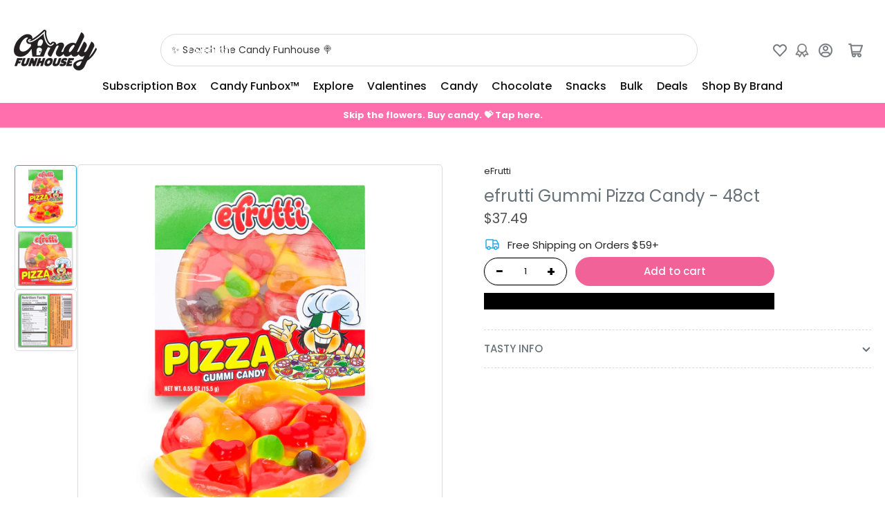

--- FILE ---
content_type: text/css
request_url: https://candyfunhouse.ca/cdn/shop/t/161/assets/component-tooltip.css?v=68833311246319414531766422002
body_size: -332
content:
.tooltip{position:relative;z-index:1;display:flex;background:none;box-shadow:none;border:0;-webkit-appearance:none;appearance:none;padding:0;margin:0}.tooltip:before{content:"?";font-size:calc(var(--font-body-scale) * 1.4rem);font-weight:700;width:1.8rem;height:1.8rem;display:flex;align-items:center;justify-content:center;border-radius:50%;line-height:0;position:relative;background-color:rgba(var(--color-background));color:rgba(var(--color-foreground));cursor:help;border:1px solid rgba(var(--color-foreground))}.tooltip:focus-visible>span,.tooltip:focus>span,.tooltip:hover>span{display:block}[data-tooltip]:before,.tooltip>span{position:absolute;bottom:100%;right:0;margin-bottom:.5rem;max-width:20rem;width:max-content;padding:.85rem 1rem;border-radius:var(--border-radius-base);background:#000000d9;color:var(--color-base-white);text-align:left;display:none;font-size:calc(var(--font-body-scale) * 1.3rem);text-indent:0}[data-tooltip]{position:relative}[data-tooltip]:before{content:attr(data-tooltip)}[data-tooltip]:hover:before{display:block;right:auto;left:50%;transform:translate(-50%)}
/*# sourceMappingURL=/cdn/shop/t/161/assets/component-tooltip.css.map?v=68833311246319414531766422002 */


--- FILE ---
content_type: text/javascript; charset=utf-8
request_url: https://candyfunhouse.ca/products/efrutti-gummi-pizza-candy.js
body_size: 774
content:
{"id":9134322186,"title":"efrutti Gummi Pizza Candy - 48ct","handle":"efrutti-gummi-pizza-candy","description":"\u003ch2 style=\"text-align: center;\"\u003eHave Fun with Your Gummy Candy\u003c\/h2\u003e\n\u003cp\u003e\u003cem\u003eefrutti Pizza Gummy Candy\u003c\/em\u003e is the fun and crazy way to combine your creative mind with your taste buds. Eating your \"sweet food\" has never been so delicious! Try all the efrutti Gummi Candy Creations.\u003c\/p\u003e\n\u003cp\u003e \u003c\/p\u003e\n\u003cp\u003e48 Pieces\u003c\/p\u003e","published_at":"2024-08-07T11:40:30-04:00","created_at":"2016-09-25T17:50:47-04:00","vendor":"eFrutti","type":"Candy","tags":["2000s","Candy","Chewy","Clear","Colour_Clear","Colour_Rainbow","efrutti","Era_2000s","father's day","Flavour_Unique","Gummy","Individually Wrapped","Novelty","Origin_North America","Origin_USA","Popular_Gummy","Popular_Retro","Rainbow","Retro","Size_Individually Wrapped","Texture_Chewy","TG-02-23","Theme_Father's Day","Unique","USA"],"price":3749,"price_min":3749,"price_max":3749,"available":true,"price_varies":false,"compare_at_price":null,"compare_at_price_min":0,"compare_at_price_max":0,"compare_at_price_varies":false,"variants":[{"id":34036541751355,"title":"Default Title","option1":"Default Title","option2":null,"option3":null,"sku":"01-1000619","requires_shipping":true,"taxable":true,"featured_image":null,"available":true,"name":"efrutti Gummi Pizza Candy - 48ct","public_title":null,"options":["Default Title"],"price":3749,"weight":800,"compare_at_price":null,"inventory_quantity":12,"inventory_management":"shopify","inventory_policy":"deny","barcode":"813805005060","quantity_rule":{"min":1,"max":null,"increment":1},"quantity_price_breaks":[],"requires_selling_plan":false,"selling_plan_allocations":[]}],"images":["\/\/cdn.shopify.com\/s\/files\/1\/0250\/7483\/products\/Candyfunhouse_efrutti_pizzagummicandy_15g-Side-jpg-1.jpg?v=1628273790","\/\/cdn.shopify.com\/s\/files\/1\/0250\/7483\/products\/Candyfunhouse_efrutti_pizzagummicandy_15g-Top-jpg-1.jpg?v=1628273800","\/\/cdn.shopify.com\/s\/files\/1\/0250\/7483\/products\/Candyfunhouse_efrutti_pizzagummicandy_15g-Top-jpg-2.jpg?v=1628273812"],"featured_image":"\/\/cdn.shopify.com\/s\/files\/1\/0250\/7483\/products\/Candyfunhouse_efrutti_pizzagummicandy_15g-Side-jpg-1.jpg?v=1628273790","options":[{"name":"Title","position":1,"values":["Default Title"]}],"url":"\/products\/efrutti-gummi-pizza-candy","media":[{"alt":"efrutti Gummi Pizza Candy 15g","id":20774512328763,"position":1,"preview_image":{"aspect_ratio":1.0,"height":1000,"width":1000,"src":"https:\/\/cdn.shopify.com\/s\/files\/1\/0250\/7483\/products\/Candyfunhouse_efrutti_pizzagummicandy_15g-Side-jpg-1.jpg?v=1628273790"},"aspect_ratio":1.0,"height":1000,"media_type":"image","src":"https:\/\/cdn.shopify.com\/s\/files\/1\/0250\/7483\/products\/Candyfunhouse_efrutti_pizzagummicandy_15g-Side-jpg-1.jpg?v=1628273790","width":1000},{"alt":"efrutti Gummi Pizza Candy 15g Front","id":20774512394299,"position":2,"preview_image":{"aspect_ratio":1.0,"height":1000,"width":1000,"src":"https:\/\/cdn.shopify.com\/s\/files\/1\/0250\/7483\/products\/Candyfunhouse_efrutti_pizzagummicandy_15g-Top-jpg-1.jpg?v=1628273800"},"aspect_ratio":1.0,"height":1000,"media_type":"image","src":"https:\/\/cdn.shopify.com\/s\/files\/1\/0250\/7483\/products\/Candyfunhouse_efrutti_pizzagummicandy_15g-Top-jpg-1.jpg?v=1628273800","width":1000},{"alt":"efrutti Gummi Pizza Candy 15g Back Ingredients","id":20774512590907,"position":3,"preview_image":{"aspect_ratio":1.0,"height":1000,"width":1000,"src":"https:\/\/cdn.shopify.com\/s\/files\/1\/0250\/7483\/products\/Candyfunhouse_efrutti_pizzagummicandy_15g-Top-jpg-2.jpg?v=1628273812"},"aspect_ratio":1.0,"height":1000,"media_type":"image","src":"https:\/\/cdn.shopify.com\/s\/files\/1\/0250\/7483\/products\/Candyfunhouse_efrutti_pizzagummicandy_15g-Top-jpg-2.jpg?v=1628273812","width":1000}],"requires_selling_plan":false,"selling_plan_groups":[]}